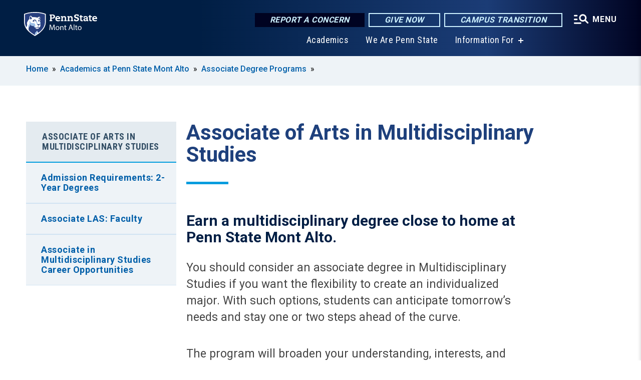

--- FILE ---
content_type: text/html; charset=UTF-8
request_url: https://montalto.psu.edu/academics/associate/associate-letters-arts-sciences-degree
body_size: 8469
content:
<!DOCTYPE html>
<html  lang="en" dir="ltr" prefix="content: http://purl.org/rss/1.0/modules/content/  dc: http://purl.org/dc/terms/  foaf: http://xmlns.com/foaf/0.1/  og: http://ogp.me/ns#  rdfs: http://www.w3.org/2000/01/rdf-schema#  schema: http://schema.org/  sioc: http://rdfs.org/sioc/ns#  sioct: http://rdfs.org/sioc/types#  skos: http://www.w3.org/2004/02/skos/core#  xsd: http://www.w3.org/2001/XMLSchema# ">
  <head>
    <meta charset="utf-8" />
<meta name="description" content="Associate of Arts in Multidisciplinary Studies" />
<link rel="canonical" href="https://montalto.psu.edu/academics/associate/associate-letters-arts-sciences-degree" />
<link rel="shortlink" href="https://montalto.psu.edu/node/3221" />
<meta property="og:site_name" content="Penn State Mont Alto" />
<meta property="og:type" content="article" />
<meta property="og:url" content="https://montalto.psu.edu/academics/associate/associate-letters-arts-sciences-degree" />
<meta property="og:title" content="Associate of Arts in Multidisciplinary Studies" />
<meta property="og:description" content="Associate of Arts in Multidisciplinary Studies" />
<meta name="Generator" content="Drupal 10 (https://www.drupal.org)" />
<meta name="MobileOptimized" content="width" />
<meta name="HandheldFriendly" content="true" />
<meta name="viewport" content="width=device-width, initial-scale=1.0" />
<link rel="icon" href="/profiles/psucampus/themes/psu_sub/favicon.ico" type="image/vnd.microsoft.icon" />

    <title>Associate of Arts in Multidisciplinary Studies | Penn State Mont Alto</title>
    <link rel="stylesheet" media="all" href="/sites/montalto/files/css/css_Egrsb6LM6rxx4FpqjQdHZ9QlOpEd_ZW9rapM_zCX4nc.css?delta=0&amp;language=en&amp;theme=psu_sub&amp;include=[base64]" />
<link rel="stylesheet" media="all" href="/sites/montalto/files/css/css_mXeg0PbWZDj-dOx_wGBfIOxG8PT2IPLxaKMrcHvnjQ0.css?delta=1&amp;language=en&amp;theme=psu_sub&amp;include=[base64]" />
<link rel="stylesheet" media="all" href="https://use.fontawesome.com/releases/v5.8.1/css/all.css" />

    
    <!-- Begin Google fonts -->
    <link href="//fonts.googleapis.com/css2?family=Roboto+Condensed:ital,wght@0,400;0,700;1,400;1,700&amp;family=Roboto+Slab:wght@100;300;400;500;700&amp;family=Roboto:wght@400;500;700;900&amp;family=Open+Sans:ital,wght@0,300;0,400;0,600;0,700;0,800;1,300;1,400;1,600;1,700;1,800" rel="stylesheet" />
    <!-- End Google fonts -->
    <!-- Google Tag Manager -->
    <script>(function(w,d,s,l,i){w[l]=w[l]||[];w[l].push({'gtm.start':
    new Date().getTime(),event:'gtm.js'});var f=d.getElementsByTagName(s)[0],
    j=d.createElement(s),dl=l!='dataLayer'?'&l='+l:'';j.async=true;j.src=
    '//www.googletagmanager.com/gtm.js?id='+i+dl;f.parentNode.insertBefore(j,f);
    })(window,document,'script','dataLayer','GTM-TR6FX5');</script>
    <!-- End Google Tag Manager -->
  </head>
  <body class="path-node page-node-type-basic-page has-glyphicons">
    <!-- Google Tag Manager (noscript) -->
    <noscript><iframe src="//www.googletagmanager.com/ns.html?id=GTM-TR6FX5"
    height="0" width="0" style="display:none;visibility:hidden"></iframe></noscript>
    <!-- End Google Tag Manager (noscript) -->
    <nav id="skip-link" aria-label="skip-link">
      <a href="#main-content" class="visually-hidden focusable skip-link">
        Skip to main content
      </a>
    </nav>
    
      <div class="dialog-off-canvas-main-canvas" data-off-canvas-main-canvas>
    
      <header>
    <div class="overlay"></div>
    <div class="header-wrap">
      <div id="alerts-wrap">
      </div>
      <nav id="navigation">
        <div class="container-psu-main">
          <div class="brand" id="brand">
            <a href="/" class="header-logo">
              <img src="/sites/montalto/files/logos/PSU_MAO_RGB_2C.svg" alt="Penn State Mont Alto" title="" id="header-logo">
            </a>
            <div class="header-buttons">
              <div class="btn-wrap">
                <a href="https://universityethics.psu.edu/reporting-at-penn-state" class="button hotline-button">Report a Concern</a>
                                    
        <a href="https://montalto.psu.edu/giving" class="button gradient-button cta-button">Give Now</a>
        <a href="https://roadmap.psu.edu/commonwealth-campuses-future/" class="button gradient-button cta-button">Campus Transition</a>
  


                                <div class="more-menu-buttons">
                  <button class="hamburger hamburger--arrow-r open-dialog" type="button">
                    <span class="hamburger-box">
                      <svg role="img" aria-label="Expand menu" viewBox="0 0 24 24" xmlns="http://www.w3.org/2000/svg" xmlns:xlink="http://www.w3.org/1999/xlink"><title id="Icon-navSearch-:R4qlnaja:">navSearch icon</title><path fill="#fff" d="M3.02171 18.2822C2.73223 18.2822 2.48957 18.1843 2.29374 17.9885C2.09791 17.7927 2 17.55 2 17.2605C2 16.9711 2.09791 16.7284 2.29374 16.5326C2.48957 16.3367 2.73223 16.2388 3.02171 16.2388H11.1954C11.4849 16.2388 11.7275 16.3367 11.9234 16.5326C12.1192 16.7284 12.2171 16.9711 12.2171 17.2605C12.2171 17.55 12.1192 17.7927 11.9234 17.9885C11.7275 18.1843 11.4849 18.2822 11.1954 18.2822H3.02171ZM3.02171 13.1737C2.73223 13.1737 2.48957 13.0758 2.29374 12.8799C2.09791 12.6841 2 12.4415 2 12.152C2 11.8625 2.09791 11.6198 2.29374 11.424C2.48957 11.2282 2.73223 11.1303 3.02171 11.1303H6.08685C6.37633 11.1303 6.61899 11.2282 6.81482 11.424C7.01064 11.6198 7.10856 11.8625 7.10856 12.152C7.10856 12.4415 7.01064 12.6841 6.81482 12.8799C6.61899 13.0758 6.37633 13.1737 6.08685 13.1737H3.02171ZM3.02171 8.06513C2.73223 8.06513 2.48957 7.96722 2.29374 7.77139C2.09791 7.57556 2 7.33291 2 7.04342C2 6.75394 2.09791 6.51128 2.29374 6.31545C2.48957 6.11963 2.73223 6.02171 3.02171 6.02171H6.08685C6.37633 6.02171 6.61899 6.11963 6.81482 6.31545C7.01064 6.51128 7.10856 6.75394 7.10856 7.04342C7.10856 7.33291 7.01064 7.57556 6.81482 7.77139C6.61899 7.96722 6.37633 8.06513 6.08685 8.06513H3.02171ZM14.2605 15.2171C12.8472 15.2171 11.6424 14.719 10.6462 13.7229C9.65006 12.7267 9.15198 11.5219 9.15198 10.1086C9.15198 8.69519 9.65006 7.49042 10.6462 6.49425C11.6424 5.49808 12.8472 5 14.2605 5C15.6739 5 16.8787 5.49808 17.8748 6.49425C18.871 7.49042 19.3691 8.69519 19.3691 10.1086C19.3691 10.6024 19.2967 11.092 19.152 11.5773C19.0072 12.0626 18.7901 12.5096 18.5006 12.9183L21.719 16.1367C21.9063 16.324 22 16.5624 22 16.8519C22 17.1413 21.9063 17.3797 21.719 17.567C21.5317 17.7544 21.2933 17.848 21.0038 17.848C20.7143 17.848 20.4759 17.7544 20.2886 17.567L17.0702 14.3487C16.6616 14.6381 16.2146 14.8553 15.7292 15C15.2439 15.1447 14.7544 15.2171 14.2605 15.2171ZM14.2605 13.1737C15.112 13.1737 15.8357 12.8757 16.4317 12.2797C17.0277 11.6837 17.3257 10.96 17.3257 10.1086C17.3257 9.25713 17.0277 8.53342 16.4317 7.93742C15.8357 7.34142 15.112 7.04342 14.2605 7.04342C13.4091 7.04342 12.6854 7.34142 12.0894 7.93742C11.4934 8.53342 11.1954 9.25713 11.1954 10.1086C11.1954 10.96 11.4934 11.6837 12.0894 12.2797C12.6854 12.8757 13.4091 13.1737 14.2605 13.1737Z"></path></svg>
                    </span>
                    <span class="more-text">MENU</span>
                  </button>
                </div>
              </div>
            </div>
                              <ul class="main-nav">
          <li class="nobtn title-xx-small">
            <a href="https://montalto.psu.edu/academics">Academics</a>
          </li>
          <li class="nobtn title-xx-small">
            <a href="https://montalto.psu.edu/we-are-penn-state">We Are Penn State </a>
          </li>
          <li class="has-submenu title-xx-small">
            <a href="">Information For</a>
              <div class="dropdown-content">
          <div class="submenu-links">
            <ul>
                                      <li class="menu_link title-xx-small">
                                <a href="/alumni" data-drupal-link-system-path="node/34">Alumni</a>
              </li>
                                      <li class="menu_link title-xx-small">
                                <a href="/current-students" data-drupal-link-system-path="node/14">Current Students</a>
              </li>
                                      <li class="menu_link title-xx-small">
                                <a href="/employee" data-drupal-link-system-path="node/35">Faculty &amp; Staff</a>
              </li>
                                      <li class="menu_link title-xx-small">
                                <a href="https://montalto.launchbox.psu.edu/">Mont Alto LaunchBox (Entrepreneurs)</a>
              </li>
                                      <li class="menu_link title-xx-small">
                                <a href="https://montalto.psu.edu/why-choose-penn-state-mont-alto">Visitors and Community Members</a>
              </li>
                        </ul>
          </div>
        </div>
          </li>
    </ul>


                      </div>
        </div>
      </nav>
    </div>
        <div class="dialog full-menu-wrap" role="dialog" aria-labelledby="dialog-title" aria-describedby="dialog-description" inert>
      <div id="dialog-title" class="sr-only">Full site navigation menu</div>
      <p id="dialog-description" class="sr-only">This dialog contains the full navigation menu for this site.</p>
      <nav class="full-menu">
        <a href="/" class="full-menu-mark"><img src="/sites/montalto/files/logos/PSU_MAO_RGB_2C_M.svg" alt="Penn State Mont Alto" title="" /></a>
        <button class="full-menu-close close-dialog icon-cancel" aria-label="Close Navigation"><span>Close</span></button>
                  <div class="search-block-form google-cse block block-search block-search-form-block" data-drupal-selector="search-block-form" novalidate="novalidate" id="block-search-form" role="search">
  
    
        
  <form block="block-search-form" action="/search/cse" method="get" id="search-block-form" accept-charset="UTF-8" class="search-form">
    <div class="form-item js-form-item form-type-search js-form-type-search form-item-keys js-form-item-keys form-no-label form-group">
      <label for="edit-keys" class="control-label sr-only">Search</label>
  
  
  <div class="input-group"><input title="Enter the terms you wish to search for." data-drupal-selector="edit-keys" class="form-search form-control" placeholder="Search" type="search" id="edit-keys" name="keys" value="" size="10" maxlength="128" /><span class="input-group-btn"><button type="submit" value="Search" class="button js-form-submit form-submit btn-primary btn icon-only"><span class="sr-only">Search</span><span class="icon glyphicon glyphicon-search" aria-hidden="true"></span></button></span></div>

  
  
      <div id="edit-keys--description" class="description help-block">
      Enter the terms you wish to search for.
    </div>
  </div>
<div class="form-actions form-group js-form-wrapper form-wrapper" data-drupal-selector="edit-actions" id="edit-actions"></div>

    <div class="search-type clearfix">
      <fieldset>
        <legend class="element-invisible">Search type:</legend>
        <div id="search-type" class="form-radios">
          <div class="form-item form-type-radio form-item-search-type">
            <input type="radio" id="-search-type-campussite" name="search_type" value="/search/cse"
              checked class="form-radio search-type-campussite">
            <label class="option" for="-search-type-campussite">Penn State Mont Alto</label>
          </div>
          <div class="form-item form-type-radio form-item-search-type">
            <input type="radio" id="-search-type-campus-people" name="search_type" value="/campus-directory/results"
               class="form-radio search-type-campus-people">
            <label class="option" for="-search-type-campus-people">Campus Directory </label>
          </div>
          <div class="form-item"></div>
          <div class="form-item form-type-radio form-item-search-type">
            <input type="radio" id="-search-type-wwwpsuedu" name="search_type" value="/search/all"
               class="form-radio search-type-wwwpsuedu">
            <label class="option" for="-search-type-wwwpsuedu">Penn State (all websites)</label>
          </div>
          <div class="form-item form-type-radio form-item-search-type">
            <input type="radio" id="-search-type-people" name="search_type" value="https://directory.psu.edu/?userId="
               class="form-radio search-type-people">
            <label class="option" for="-search-type-people">Penn State Directory </label>
          </div>
        </div>
      </fieldset>
    </div>
  </form>

  </div>

                <div class="cta-container">
          <div class="wrap-cta">
            <a href="https://universityethics.psu.edu/reporting-at-penn-state" class="button hotline-button">Report a Concern</a>
                          
        <a href="https://montalto.psu.edu/giving" class="button gradient-button cta-button">Give Now</a>
        <a href="https://roadmap.psu.edu/commonwealth-campuses-future/" class="button gradient-button cta-button">Campus Transition</a>
  


                      </div>
        </div>
                      <ul class="main-nav">
          <li class="nobtn title-small">
            <a href="/we-are-penn-state" data-drupal-link-system-path="node/12406">We Are Penn State</a>
          </li>
          <li class="has-submenu title-small">
            <a href="/academics" data-drupal-link-system-path="node/28">Academics</a>
              <div class="dropdown-content">
          <div class="submenu-links">
            <ul>
                                      <li class="menu_link title-xx-small">
                                <a href="https://montalto.psu.edu/academics/associate-degree">Associate Degrees</a>
              </li>
                                      <li class="menu_link title-xx-small">
                                <a href="https://montalto.psu.edu/academics/bachelors-degrees">Bachelor Degrees</a>
              </li>
                        </ul>
          </div>
        </div>
          </li>
          <li class="nobtn title-small">
            <a href="/tuition-and-aid" data-drupal-link-system-path="node/29">Tuition &amp; Financial Aid</a>
          </li>
          <li class="nobtn title-small">
            <a href="/student-life" data-drupal-link-system-path="node/3314">Student Life</a>
          </li>
          <li class="nobtn title-small">
            <a href="http://www.psumontaltoathletics.com/">Athletics</a>
          </li>
          <li class="nobtn title-small">
            <a href="/ce" data-drupal-link-system-path="node/47">Continuing Education</a>
          </li>
    </ul>


                <div class="links-menus">
          <div class="audience-menu">
                                      <h4 class="title-xx-small">Find Information For:</h4>
                
              <ul block="block-psu-sub-information-menu" class="menu">
              <li class="title-small">
        <a href="/alumni" data-drupal-link-system-path="node/34">Alumni</a>
              </li>
          <li class="title-small">
        <a href="/current-students" data-drupal-link-system-path="node/14">Current Students</a>
              </li>
          <li class="title-small">
        <a href="/employee" data-drupal-link-system-path="node/35">Faculty &amp; Staff</a>
              </li>
          <li class="title-small">
        <a href="https://montalto.launchbox.psu.edu/">Mont Alto LaunchBox (Entrepreneurs)</a>
              </li>
          <li class="title-small">
        <a href="https://montalto.psu.edu/why-choose-penn-state-mont-alto">Visitors and Community Members</a>
              </li>
        </ul>
  



                      </div>
          <div class="helpful-links-menu">
                                      <h4 class="title-xx-small">Helpful Links</h4>
                
              <ul block="block-psu-sub-helpful-links-menu" class="menu">
              <li class="title-x-small">
        <a href="https://montalto.psu.edu/campus-directory">Penn State Mont Alto Campus Directory </a>
              </li>
        </ul>
  



                      </div>
        </div>
        <div class="social-menu">
                                <h4 class="title-x-small">Connect With Us</h4>
            <section id="block-header-social-media-block" class="block block-psucampus-core block-social-media-block clearfix">
  
    

      <div class="content social-icon-wrapper"><ul class="social-share-list"><li class="social-share-list__item"><a href="https://www.facebook.com/psumontalto" class="prototype-icon prototype-icon-social-facebook" title="facebook"><span class="social-icon-text">facebook</span></a></li><li class="social-share-list__item"><a href="https://www.linkedin.com/school/pennstatemontalto" class="prototype-icon prototype-icon-social-linkedin" title="linkedin"><span class="social-icon-text">linkedin</span></a></li><li class="social-share-list__item"><a href="https://twitter.com/montaltopsu" class="prototype-icon prototype-icon-social-twitter" title="x (formally twitter)"><span class="social-icon-text">x (formally twitter)</span></a></li><li class="social-share-list__item"><a href="https://www.flickr.com/photos/psuma/albums" class="prototype-icon prototype-icon-social-flickr" title="flickr"><span class="social-icon-text">flickr</span></a></li><li class="social-share-list__item"><a href="https://www.youtube.com/channel/UC8i97bvJSZNhS1br5wsdHBQ" class="prototype-icon prototype-icon-social-youtube" title="youtube"><span class="social-icon-text">youtube</span></a></li><li class="social-share-list__item"><a href="https://www.instagram.com/pennstatemontalto/" class="prototype-icon prototype-icon-social-instagram" title="instagram"><span class="social-icon-text">instagram</span></a></li></ul></div>
  </section>


                  </div>
      </nav>
    </div>
      </header>
  
  <section id="preface-outer-wrapper" class="outer-wrapper clearfix" role="main" aria-label="features">
    <div id="preface-layout" class="preface-layout inner-wrapper clearfix">
      <div id="preface-first" class="region--preface-first">
          <div class="region region-preface-first">
    <section id="block-psu-sub-breadcrumbs" class="block block-system block-system-breadcrumb-block">
        <ol class="breadcrumb">
          <li >
                  <a href="/">Home</a>
              </li>
          <li >
                  <a href="/academics">Academics at Penn State Mont Alto</a>
              </li>
          <li >
                  <a href="/academics/associate">Associate Degree Programs</a>
              </li>
      </ol>

  </section>


  </div>

      </div>
    </div>
  </section>
  



    
  <div role="main" class="main-container container js-quickedit-main-content">
    <div id="main-layout" class="main-layout inner-wrapper clearfix">
      <div class="row main-layout-row">
                                              <div class="col-sm-12 sidebar-first-only" id="heading">
                <div class="region region-header">
    <div data-drupal-messages-fallback class="hidden"></div>
  <div id="page-title-wrapper" role="main" aria-label="title">
  
      <h1 class="page-header">
<span>Associate of Arts in Multidisciplinary Studies</span>
</h1>
    
</div>


  </div>

            </div>
                  
                        
        <section class="col-sm-9 sidebar-first-only">

                                              
                      
                                <a id="main-content"></a>
              <div class="region region-content">
      <article about="/academics/associate/associate-letters-arts-sciences-degree" class="node basic-page node-basic-page full clearfix">

  
  
  <div class="content">
    
            <div class="field field--name-body field--type-text-with-summary field--label-hidden field--item"><h2>Earn a multidisciplinary degree close to home at Penn State Mont Alto.</h2>

<p>You should consider an associate degree in Multidisciplinary Studies if you want the flexibility to create an individualized major. With such options, students can anticipate tomorrow’s needs and stay one or two steps ahead of the curve.</p>

<p>The program will broaden your understanding, interests, and skills to help you to become a more responsible, productive member of the family and community; and it offers a degree program with sufficient electives to permit some specialization according to your interests or career plans. Multidisciplinary Studies is a comprehensive two–year degree program. However, graduates who later seek admission to baccalaureate degree majors may apply baccalaureate credits toward the new degree.&nbsp;Penn State Mont Alto also offers a <a href="/academics/degrees/letters-arts-sciences-penn-state-mont-alto">Bachelor of Arts in Multidisciplinary Studies&nbsp;</a>for students interested in earning a bachelor's degree after their associate.&nbsp;</p>
</div>
      <article class="content-component node component node-component short-rfi-form teaser-expanded clearfix" about="/component/short-rfi-2-yr-multidisciplinary">
      <div class="field--name-field-header">
      <h2 id="Request-more-information-about-this-degree">Request more information about this degree</h2>
    </div>
    <div class="content">
    
            <div class="field field--name-field-component-type field--type-entity-reference-revisions field--label-hidden field--item">  <div class="paragraph paragraph--type--short-rfi-form paragraph--view-mode--teaser-expanded">
          <div id="form_83b869b8-cff5-4374-bac6-f6012e7b123c" class="slate-short-rfi">Loading Request Form...</div>
      </div>
</div>
      
  </div>
</article>

  </div>

</article>


  </div>

                  </section>

                                      <aside class="col-sm-3 sidebar-first-only sidebar-first" role="complementary">

              <button class="in-this-section" aria-expanded="false" aria-label="An accordion view for the subnavigation of this section." aria-controls="block-basic-page-navigation">
                In This Section <span class="fas fa-angle-down"></span>
              </button>

                <div class="region region-sidebar-first">
    



<section id="block-basic-page-navigation" class="block block-psucampus-basic-page block-psucampus-basic-page-navigation clearfix">
  <div class="basic-page-navigation-wrapper">
                  <h3><a href="/academics/associate/associate-letters-arts-sciences-degree" class="active-trail active open" hreflang="en">Associate of Arts in Multidisciplinary Studies</a></h3>
                    <ul class="basic-page-navigation-item subpages-menu">
                                                <li>
                <a href="/admission/associate-requirements" class="basic-page-navigation-link" hreflang="en">Admission Requirements: 2-Year Degrees</a>
              </li>
                                                            <li>
                <a href="/academics/associate/associate-letters-arts-sciences-degree/faculty" class="basic-page-navigation-link" hreflang="en">Associate LAS: Faculty</a>
              </li>
                                                            <li>
                <a href="/academics/associate/associate-letters-arts-sciences-degree/careers-jobs" class="basic-page-navigation-link" hreflang="en">Associate in Multidisciplinary Studies Career Opportunities</a>
              </li>
                              </ul>
            </div>
</section>



  </div>

            </aside>
                  
                      </div>
    </div>
  </div>

  <section id="postscript-outer-wrapper" class="outer-wrapper clearfix" role="complementary" aria-label="postscript features">
    <div id="postscript-layout" class="postscript-layout inner-wrapper clearfix">
      <div id="postscript-first" class="region--postscript-first">
          <div class="region region-postscript-first">
    <section class="odd block block-psucampus-component block-psucampus-component-block" id="block-psucampus-component-block">
      <div class="component-grouped grouped-house-ad-component count-1"><article class="_1e407c node component node-component house-ad-component teaser-condensed clearfix" about="/component/personalized-visit-campus">
    <div class="content">
    
            <div class="field field--name-field-component-type field--type-entity-reference-revisions field--label-hidden field--item">      <a href="https://admissions.psu.edu/pennstate/campuses/mont-alto/visit/">
      <div class="paragraph paragraph--type--house-ad-component paragraph--view-mode--teaser-condensed">
              
  <div class="field field--name-field-url field--type-link field--label-hidden field--item"><div class="button dark icon-angle-right">Choose your personalized visit option</div></div>

          </div>
  </a>
</div>
      
  </div>
</article>
</div>

  </section>
<section id="block-basic-page-see-also" class="block block-psucampus-basic-page block-psucampus-basic-page-also clearfix">
  
      <h2 class="block-title">See Also</h2>
    

      <div class="field field--name-field-see-also field--type-link field--label-above field--items">
  <ul class="see-also-list">
          <li class="field--item"><a href="/academics/associate">Associate Degree Programs</a></li>
          <li class="field--item"><a href="/academics/bachelors">Bachelor’s Degree Programs</a></li>
          <li class="field--item"><a href="/academics/bachelors/letters-arts-sciences-degree">Bachelor of Arts in Multidisciplinary Studies</a></li>
      </ul>
</div>

  </section>


  </div>

      </div>
    </div>
  </section>

<footer id="footer-outer-wrapper" role="contentinfo">
  <div id="footer-layout-main" class="footer-layout inner-wrapper clearfix">
    <div id="footer-main" class="footer region--footer">
      <div class="footer-campus-data">
        <div class="map">
                      <a href="/" id="footer-campus-map" class="footer-campus-map">
              <img src="/sites/montalto/files/logos/Montaltofootermap.png" alt="Pennsylvania map showing Penn State&#039;s campuses with Penn State Mont Alto highlighted" title="" />
            </a>
                  </div>
        <div class="site-slogan body-x-small">
          <h3 class="org-name title-small">Penn State Mont Alto</h3>
          
        </div>
        <div class="social">
                      <section id="block-social-media-block" class="block block-psucampus-core block-social-media-block clearfix">
  
    

      <div class="content social-icon-wrapper"><ul class="social-share-list"><li class="social-share-list__item"><a href="https://www.facebook.com/psumontalto" class="prototype-icon prototype-icon-social-facebook" title="facebook"><span class="social-icon-text">facebook</span></a></li><li class="social-share-list__item"><a href="https://www.linkedin.com/school/pennstatemontalto" class="prototype-icon prototype-icon-social-linkedin" title="linkedin"><span class="social-icon-text">linkedin</span></a></li><li class="social-share-list__item"><a href="https://twitter.com/montaltopsu" class="prototype-icon prototype-icon-social-twitter" title="x (formally twitter)"><span class="social-icon-text">x (formally twitter)</span></a></li><li class="social-share-list__item"><a href="https://www.flickr.com/photos/psuma/albums" class="prototype-icon prototype-icon-social-flickr" title="flickr"><span class="social-icon-text">flickr</span></a></li><li class="social-share-list__item"><a href="https://www.youtube.com/channel/UC8i97bvJSZNhS1br5wsdHBQ" class="prototype-icon prototype-icon-social-youtube" title="youtube"><span class="social-icon-text">youtube</span></a></li><li class="social-share-list__item"><a href="https://www.instagram.com/pennstatemontalto/" class="prototype-icon prototype-icon-social-instagram" title="instagram"><span class="social-icon-text">instagram</span></a></li></ul></div>
  </section>


                  </div>
        <div class="cta-container">
          <div class="wrap-cta">
                          
        <a href="https://montalto.psu.edu/giving" class="button gradient-button cta-button">Give Now</a>
        <a href="https://roadmap.psu.edu/commonwealth-campuses-future/" class="button gradient-button cta-button">Campus Transition</a>
  


                      </div>
        </div>
      </div>
      <div class="footer-menu">
                          <ul class="menu">
          <li class="title-x-small">
                <a href="/academics" data-drupal-link-system-path="node/28">Academics</a>
                  <ul inert>
                      <li class="title-xx-small">
                            <a href="https://montalto.psu.edu/academics/associate">Associate Degrees at Mont Alto</a>
            </li>
                      <li class="title-xx-small">
                            <a href="https://montalto.psu.edu/academics/bachelors">Bachelor&#039;s Degrees at Mont Alto </a>
            </li>
                    </ul>
              </li>
          <li class="title-x-small">
                <a href="/tuition-and-aid" data-drupal-link-system-path="node/29">Financial Aid</a>
                  <ul inert>
                      <li class="title-xx-small">
                            <a href="http://tuition.psu.edu/costestimate.aspx">Tuition Calculator</a>
            </li>
                      <li class="title-xx-small">
                            <a href="https://fafsa.ed.gov/">FAFSA</a>
            </li>
                      <li class="title-xx-small">
                            <a href="https://montalto.psu.edu/tuition-and-aid/making-affordable">Affordability</a>
            </li>
                      <li class="title-xx-small">
                            <a href="https://studentaid.psu.edu/types-of-aid">Types of Student Aid </a>
            </li>
                      <li class="title-xx-small">
                            <a href="https://admissions.psu.edu/costs-aid/scholarships/discover/">Penn State Discover Award</a>
            </li>
                    </ul>
              </li>
        </ul>
    <ul class="menu">
          <li class="title-x-small">
                <a href="/campus-directory" title="View the Campus Directory" data-drupal-link-system-path="campus-directory">Campus Directory</a>
                  <ul inert>
                      <li class="title-xx-small">
                            <a href="/campus-directory/results" data-drupal-link-system-path="campus-directory/results">All Faculty &amp; Staff</a>
            </li>
                      <li class="title-xx-small">
                            <a href="/campus-directory/departments" data-drupal-link-system-path="node/625">Department Phone &amp; Fax Numbers</a>
            </li>
                    </ul>
              </li>
        </ul>


              </div>
      <div class="subfooter-mark">
        <a href="https://www.psu.edu">
          <img src="/profiles/psucampus/themes/psu_sub/images/psu-mark.svg" alt="Penn State University" title="Penn State University" />
        </a>
      </div>
      <div class="subfooter-contact">
        <address class="vcard" aria-label="contact">
          <div class="addr">
            <span class="street-address">1 Campus Drive</span>,
            <span class="locality">Mont Alto</span>,
            <span class="region">Pennsylvania</span>
            <span class="postal-code">17237</span>
            <span class="tel bold"><a href="tel:717-749-6000">717-749-6000</a></span>
          </div>
        </address>
      </div>
      <div class="subfooter-legal subfooter-links">
                  <nav role="navigation" aria-labelledby="block-psu-sub-footer-legal-menu-menu" id="block-psu-sub-footer-legal-menu">
            
  <h2 class="visually-hidden" id="block-psu-sub-footer-legal-menu-menu">Footer Legal Menu</h2>
  

        
              <ul block="block-psu-sub-footer-legal-menu" class="menu">
              <li>
        <a href="https://www.psu.edu/web-privacy-statement">Privacy</a>
              </li>
          <li>
        <a href="https://policy.psu.edu/policies/ad91">Non-discrimination</a>
              </li>
          <li>
        <a href="https://www.psu.edu/accessibilitystatement">Accessibility</a>
              </li>
          <li>
        <a href="https://www.psu.edu/copyright-information">Copyright</a>
              </li>
        </ul>
  


  </nav>

                <ul class="copybyline">
          <li class="copyright">The Pennsylvania State University &copy; 2026</li>
          <li class="we-are"><img src="/profiles/psucampus/themes/psu_sub/images/we-are-penn-state.svg" alt="We Are Penn State"></li>
        </ul>
      </div>
    </div>
  </div>
</footer>
<div class="dialog-overlay" tabindex="-1"></div>

  </div>

    
    <script type="application/json" data-drupal-selector="drupal-settings-json">{"path":{"baseUrl":"\/","pathPrefix":"","currentPath":"node\/3221","currentPathIsAdmin":false,"isFront":false,"currentLanguage":"en"},"pluralDelimiter":"\u0003","suppressDeprecationErrors":true,"bootstrap":{"forms_has_error_value_toggle":1,"modal_animation":1,"modal_backdrop":"true","modal_focus_input":1,"modal_keyboard":1,"modal_select_text":1,"modal_show":1,"modal_size":"","popover_enabled":1,"popover_animation":1,"popover_auto_close":1,"popover_container":"body","popover_content":"","popover_delay":"0","popover_html":0,"popover_placement":"right","popover_selector":"","popover_title":"","popover_trigger":"click","tooltip_enabled":1,"tooltip_animation":1,"tooltip_container":"body","tooltip_delay":"0","tooltip_html":0,"tooltip_placement":"auto left","tooltip_selector":"","tooltip_trigger":"manual"},"psucampus_component":{"query_short_rfi_form_url":"https:\/\/apply.psu.edu\/register\/","query_short_rfi_form_id":"83b869b8-cff5-4374-bac6-f6012e7b123c","campusUUID":"1d3f2e14-0aff-4735-b856-73af44c87ed6","majorUUID":"4a5734e5-e1ac-4e0b-9d61-2f534fa1ee26","collegeUUID":"50f77051-2de7-41a4-ad04-e70ce5501134"},"googlePSE":{"language":"en","displayWatermark":0},"ajaxTrustedUrl":{"\/search\/cse":true},"psucampus_getrave":{"psucampus_getrave_url":"https:\/\/content.getrave.com\/rss\/psu\/channel31"},"user":{"uid":0,"permissionsHash":"4927b1731a36e68d0042abe7317e99566ba55741606195def50dc8ae6b94fe5b"}}</script>
<script src="/sites/montalto/files/js/js_rOFYu70ibsQG3n60SssNymJNQi0uEwfU7YgTE-eoi7E.js?scope=footer&amp;delta=0&amp;language=en&amp;theme=psu_sub&amp;include=eJxlz9EOwyAIBdAf0vk5ezTqaEtWhQDtfn9Nujmbvd0cLglkIlOTxCF_U2SBiA3NdQpMTDvIIEa0GrKbieYVYlEIZzzSPRlITfJ0rFtJlTeNhSpTg2ahm-_m06OiKlJTrwuJeZnwsixw2RMYpjMcF-1j4SO3FfPQU0hSlqF2gntBnkhq_D33J2-7S3a5"></script>

  </body>
</html>


--- FILE ---
content_type: image/svg+xml
request_url: https://montalto.psu.edu/sites/montalto/files/logos/PSU_MAO_RGB_2C.svg
body_size: 5811
content:
<?xml version="1.0" encoding="UTF-8" standalone="no"?>
<svg
   xmlns:dc="http://purl.org/dc/elements/1.1/"
   xmlns:cc="http://creativecommons.org/ns#"
   xmlns:rdf="http://www.w3.org/1999/02/22-rdf-syntax-ns#"
   xmlns:svg="http://www.w3.org/2000/svg"
   xmlns="http://www.w3.org/2000/svg"
   viewBox="0 0 348.70667 114.61333"
   height="114.61333"
   width="348.70667"
   xml:space="preserve"
   id="svg2"
   version="1.1"><metadata
     id="metadata8"><rdf:RDF><cc:Work
         rdf:about=""><dc:format>image/svg+xml</dc:format><dc:type
           rdf:resource="http://purl.org/dc/dcmitype/StillImage" /></cc:Work></rdf:RDF></metadata><defs
     id="defs6" /><g
     transform="matrix(1.3333333,0,0,-1.3333333,0,114.61333)"
     id="g10"><g
       transform="scale(0.1)"
       id="g12"><path
         id="path14"
         style="fill:#ffffff;fill-opacity:1;fill-rule:nonzero;stroke:none"
         d="M 389.535,0 C 217.258,102.453 0,251.352 0,514.27 v 277.617 c 79.4688,30.054 202.254,67.683 389.523,67.683 189.422,0 319.43,-40.961 389.54,-67.683 V 514.27 C 779.063,249.129 553.387,96.3398 389.535,0" /><path
         id="path16"
         style="fill:#263e7e;fill-opacity:1;fill-rule:nonzero;stroke:none"
         d="m 246.137,131.414 c 45.984,-35.8906 95.23,-67.6445 143.418,-96.4335 v 0 0 c 0.437,43.3242 -0.957,68.8555 28.367,99.5315 11.871,12.414 24.098,25.054 35.148,36.508 8.325,8.625 15.067,15.05 19,15.05 2.813,0 4.067,-1.472 4.067,-5.238 0,-3.863 1.718,-18.07 10.531,-35.074 10.953,-21.133 27.145,-23.86 32.324,-25.051 125.543,94.5 230.531,218.195 230.531,394.176 0,96.621 0,256.469 0,256.469 -30.953,10.527 -158.148,59.304 -360,59.304 -201.855,0 -329.0425,-48.777 -359.9957,-59.304 0,0 0,-159.848 0,-256.469 0,-77.348 20.2891,-144.598 53.6915,-203.703 3.332,35.629 27.4292,52.515 27.4292,87.519 0,24.43 -6.914,39.848 -6.914,60.297 0,36.969 49.914,113.031 75.805,144.024 0.758,0.906 2.441,3.074 4.52,3.074 1.859,0 3.265,-1.293 4.398,-3.035 2.637,-4.039 3.77,-6.168 6.59,-6.168 2.84,0 3.933,1.586 3.933,4.101 0,6.449 -7.445,17.188 -7.445,59.211 0,29.383 6.824,35.613 25.098,53.492 3.336,3.27 13.555,13.09 23.305,13.09 10.843,0 16.218,-6.418 22.898,-13.207 11.293,-11.484 27.043,-31.828 29.582,-35.047 0.719,-0.906 1.363,-1.738 2.906,-1.738 5.219,0 9.578,1.574 32.258,1.574 41.211,0 103.313,-6.472 135.227,-16.918 16.437,-5.379 19.863,-9.086 24.214,-9.086 2.129,0 2.317,1.391 2.317,2.5 0,2.082 -4.328,5.418 -4.328,8.25 0,1.875 1.523,3.258 3.031,4.071 23.801,12.777 44.129,22.445 62.723,22.445 10.828,0 16.168,-9.371 20.726,-18.645 3.555,-7.222 7.367,-16.929 7.367,-26.886 0,-25.207 -9.629,-40.575 -17.304,-51.348 3.675,-3.773 8.879,-9.484 12.054,-13.273 5.649,-6.747 12.434,-15.555 12.434,-24.707 0,-3.954 -1.93,-10.165 -3.031,-15.086 -0.492,-2.211 -2.434,-6.629 -6.274,-6.555 -3.457,0.066 -4.359,3.851 -4.492,7.195 -0.027,0.696 0,2.207 0,2.539 0,7.258 -2.008,17.102 -8.75,23.992 -7.746,7.926 -14.844,13.68 -23.816,13.68 -0.532,0 -2.438,0.004 -3.071,0.004 -14.73,0 -21.429,-6.437 -25.472,-10.379 -4.422,-4.308 -7.86,-10.066 -7.86,-17.828 0,-4.445 3.028,-9.715 7.059,-17.777 2.383,-4.762 8.488,-16.106 11.824,-21.942 2.906,-5.086 6.641,-6.875 10.82,-6.875 10.254,0 19.196,1.422 19.196,4.504 0,0.844 -0.457,1.555 -1.856,1.555 -0.593,0 -2.011,-0.176 -3.273,-0.176 -13.402,0 -20.57,17.051 -27.285,32.524 5.121,4.988 10.918,10.109 21.429,10.109 13.344,0 22.106,-8.961 22.106,-20.621 0,-5.797 -1.785,-10.633 -2.832,-12.805 -0.527,-1.101 -0.817,-1.777 -0.817,-2.41 0,-1.82 2.313,-2.188 5.957,-3.031 1.293,-0.297 3.774,-0.883 5.282,-1.321 3.926,-1.14 8.093,-4.523 9.855,-9.253 1.176,-3.149 3.852,-10.368 4.438,-12.118 2.207,-6.601 5.769,-16.203 5.769,-27.734 0,-11.719 -0.797,-15.266 -4.019,-27.172 -4.121,-15.219 -5.934,-21.008 -6.61,-29.363 1.414,-2.629 1.539,-3.36 2.18,-4.883 2.301,-4.844 5.297,-13.695 5.297,-23.27 0,-2.562 0,-7.597 0,-7.882 0,-15.266 -6.086,-27.137 -12.68,-36.036 -5.133,-6.925 -12.48,-16.679 -16.691,-22.089 -2.738,-3.278 -6.418,-5.645 -10.528,-5.645 -1.96,0 -4.273,0.656 -6.585,1.234 -2.563,0.645 -8.028,2.028 -10.352,2.618 -8.969,2.261 -12.289,8.125 -15.191,16.015 -0.434,1.184 -1.79,4.539 -2.207,5.606 -2.145,5.5 -3.356,9.015 -6.766,9.015 -2.543,0 -4.981,-1.66 -7.516,-5.472 -8.961,-13.485 -13.836,-18.383 -29.605,-22.266 -5.516,-1.355 -16.703,-3.687 -22.965,-5.078 -9.453,-2.102 -26.324,-6.527 -35.824,-6.527 -2.02,0 -4.145,0.125 -6.321,0.367 -12.953,1.82 -22.148,2.68 -38.285,21.937 -22.183,26.481 -19.894,30.211 -21.226,65.965 -0.149,3.996 -1.457,8.977 -5.602,8.977 -3.723,0 -5.332,-7.59 -6.687,-18.336 -1.594,-12.613 -4.504,-25.723 -10.707,-25.723 -4.344,0 -7.258,0.664 -13.938,2.84 -8.066,2.625 -28.152,9.414 -38.719,12.902 -14.379,4.754 -28.152,8.524 -33.695,21.27 -2.609,6 -7.426,17.156 -9.875,22.957 -1.723,4.074 -2.98,6.207 -5.664,6.207 -3.824,0 -4.676,-4.539 -5.102,-8.125 -0.488,-4.059 -1.511,-13.426 -2.019,-19.266 -2.16,-24.914 -7.141,-35.511 -17.684,-49.402 -4.832,-6.367 -9.425,-12.856 -14.769,-19.941 -11.047,-14.649 -17.703,-29.641 -17.356,-58.024 0.024,-1.844 -0.113,-12.418 0,-17.293 0.989,-42.238 11.7,-62.941 82.899,-119.664 z m 255.008,129.43 c -3.34,-0.824 -9.887,-2.442 -39.059,-2.442 -44.195,0 -51.691,10.856 -51.691,19.473 0,14.379 63.375,24.523 88.351,24.523 23.922,0 34.496,-7.683 34.496,-13.539 0,-6.785 -10.789,-22.875 -32.097,-28.015 z m -85.571,273.035 c 0,10.18 -11.461,25.094 -31.433,25.094 -17.766,0 -31.332,-13.407 -34.883,-23.883 4.258,-8.238 8.359,-16.934 25.394,-22.094 2.254,-0.683 4.512,-0.742 4.512,-2.664 0,-2.73 -2.883,-4.094 -8.949,-4.094 -19.309,0 -30.781,7.887 -35.879,14.547 -4.988,-0.695 -10.773,-2.633 -17.992,-2.894 -5.899,-0.215 -8.598,3.73 -8.598,9.004 0,3.398 1.008,7.136 3.027,11.289 1.118,2.296 2.305,4.675 3.172,6.367 3.004,5.867 7.582,18.937 25.203,28.976 2.051,1.168 7.383,4.395 10.11,6 9.972,5.864 17.519,7.25 29.383,7.25 0.91,0 7.504,0 8.695,0 14.219,0 21.492,-3.996 27.766,-9.269 12.734,-10.719 19.742,-16.551 19.742,-24.5 0,-8.836 -0.473,-15.602 -7.531,-24.918 -6.067,-7.949 -14.942,-13.235 -20.672,-13.235 -1.621,0 -2.09,0.875 -2.09,1.786 0,1.211 1.34,1.812 2.722,2.933 4.7,3.809 6.817,10.555 8.301,14.305 z m -177.855,56.976 c 4.39,0 7.722,2.907 14.34,10.219 14.804,16.367 29.101,18.559 29.101,25.551 0,3.113 -1.996,6.168 -4.082,9.422 -15.777,24.652 -22.512,37.976 -31.914,55.867 -3.406,6.481 -7.84,10.914 -11.219,10.914 -5.461,0 -11.218,-6.367 -14.554,-11.824 -4.707,-7.699 -9.403,-16.375 -9.403,-24.262 0,-11.926 2.93,-33.676 7.883,-47.609 5.352,-15.051 13.117,-28.278 19.848,-28.278 z m 286.183,32.418 c -0.707,0.411 -3.226,1.321 -3.226,3.821 0,2.883 2.09,5.867 6.32,11.543 9.758,13.082 23.16,29.113 28.07,29.113 2.399,0 3.891,-1.645 6.852,-7.254 1.762,-3.336 3.27,-8.891 3.27,-14.172 0,-17.39 -5.993,-29.605 -15.286,-43.41 -4.629,4.445 -13.242,13.059 -26,20.359 z M 506.723,359.516 c 0,5.894 4.847,15.043 4.847,23.214 0,9.723 -11.918,12.813 -21.172,14.094 -19.472,2.699 -25.972,1.817 -25.972,6.114 0,2.972 2.621,6.074 6.168,11.171 5.238,7.528 17.711,10.371 24.351,11.282 8.75,1.203 18.434,2.375 30.047,2.375 13,0 24.051,-1.946 29.133,-2.828 11.934,-2.079 13.793,-7.071 13.793,-12.672 0,-1.2 0,-4.196 0,-5.602 0,-5.644 -4.621,-8.543 -12.953,-10.359 -2.082,-0.457 -5,-0.985 -6.402,-1.274 -6.04,-1.254 -13.512,-2.453 -16.165,-10.078 -5.691,-16.367 -15.589,-29.199 -22.914,-28.875 -1.347,0.059 -2.761,1.078 -2.761,3.438" /><path
         id="path18"
         style="fill:#9dc0e8;fill-opacity:1;fill-rule:nonzero;stroke:none"
         d="m 470.184,143.391 c 1.023,11.179 5.953,29.832 5.953,37.441 v 0 c 0,3.766 -1.254,5.238 -4.067,5.238 -3.933,0 -10.675,-6.425 -19,-15.05 -11.05,-11.454 -23.277,-24.094 -35.148,-36.508 -29.324,-30.676 -27.93,-56.2073 -28.367,-99.5315 v 0 c 32.597,19.6484 62.394,38.5312 84.465,53.582 -3.274,18.0505 -6.012,30.9965 -3.836,54.8285 z M 163.238,251.082 c -0.113,4.875 0.024,15.445 0,17.289 -0.347,28.383 6.309,43.375 17.356,58.024 5.344,7.085 9.937,13.574 14.769,19.941 10.543,13.891 15.524,24.488 17.684,49.402 0.508,5.84 1.531,15.207 2.019,19.266 0.426,3.586 1.278,8.125 5.102,8.125 2.684,0 3.941,-2.133 5.664,-6.207 2.449,-5.801 7.266,-16.957 9.875,-22.957 5.543,-12.746 19.316,-16.516 33.695,-21.27 10.567,-3.488 30.653,-10.277 38.719,-12.902 6.68,-2.176 9.594,-2.84 13.938,-2.84 6.203,0 9.113,13.11 10.707,25.723 1.355,10.746 2.964,18.336 6.687,18.336 4.145,0 5.453,-4.981 5.602,-8.977 1.332,-35.754 -0.957,-39.484 21.226,-65.965 16.137,-19.257 25.332,-20.117 38.285,-21.937 -4.808,1.437 -10.988,7 -10.988,18.703 0,2.144 0,11.445 0,12.859 0,6.422 0.77,12.969 3.949,20.364 1.5,3.484 3.258,9.769 4.914,13.617 2.821,6.558 1.473,8.215 1.473,12.836 0,4.883 -1.609,9.718 -5.465,21.418 -1.98,6.004 -4.664,14.75 -7.238,21.929 -8.043,22.434 -11.293,27.719 -38.117,31.274 -8.614,1.137 -46.25,6.472 -54.121,7.594 -30.106,4.269 -53.676,5.699 -65.946,25.871 -14.656,24.09 -13.179,53.461 -27.269,53.461 -6.688,0 -10.231,-7.481 -10.231,-18.391 0,-11.461 4.328,-30.004 4.328,-62.27 0,-27.902 -2.605,-35.675 -18.863,-56.218 -4.215,-5.328 -9.89,-13.168 -13.527,-17.731 -12.098,-15.187 -17.457,-23.746 -16.723,-41.441 1.903,-45.813 9.16,-79.469 12.496,-96.926 z m 323.157,193.965 c 1.179,-2.945 2.168,-6.293 2.168,-8.789 0,-5.625 -1.395,-7.344 -4.489,-10.66 -1.851,-1.653 -3.91,-3.391 -5.793,-5.145 -3.082,-1.613 -5.836,-3.683 -7.687,-6.344 -3.547,-5.097 -6.168,-8.199 -6.168,-11.171 0,-0.926 0.304,-1.614 0.972,-2.145 -4.3,3.184 -6.019,8.105 -6.019,12.488 0,3.918 1.281,5.992 1.281,9.684 0,3.121 -0.879,6.18 -1.406,7.953 -6.008,20.094 -16.121,44 -22.352,60.254 -6.351,16.566 -11.343,25.644 -18.519,25.644 -3.992,0 -7.539,-1.961 -11.735,-1.961 5.735,0.004 14.602,5.29 20.665,13.235 7.058,9.316 7.531,16.082 7.531,24.918 0,3.742 -1.555,7.015 -4.528,10.551 9.094,-9.266 14.911,-21.055 21.071,-34.118 13.496,-28.613 25.187,-59.945 35.008,-84.394 z m 94.347,59.766 v 0 c 1.176,-3.149 3.852,-10.368 4.438,-12.118 2.207,-6.601 5.769,-16.203 5.769,-27.734 0,-11.719 -0.797,-15.266 -4.019,-27.172 -4.121,-15.219 -5.934,-21.008 -6.61,-29.363 -1.148,2.363 -22.804,39.738 -24.461,42.777 -1.656,3.039 -3.035,5.996 -3.035,9.508 0,3.816 1.633,6.113 6.254,9.019 2.774,1.747 6.363,3.805 8.793,5.047 11.152,5.715 13.824,12.774 13.836,20.325 0.004,3.171 -0.461,6.429 -0.965,9.711" /><path
         id="path20"
         style="fill:#ffffff;fill-opacity:1;fill-rule:nonzero;stroke:none"
         d="m 1949.8,284.836 c 0,-29.93 17.22,-52.516 41.51,-52.516 23.72,0 41.5,22.305 41.5,53.078 0,23.153 -11.58,52.516 -40.94,52.516 -29.36,0 -42.07,-27.105 -42.07,-53.078 z m 108.42,1.406 c 0,-50.539 -35.01,-72.558 -68.04,-72.558 -36.99,0 -65.5,27.101 -65.5,70.3 0,45.739 29.92,72.563 67.76,72.563 39.24,0 65.78,-28.512 65.78,-70.305 z m -185.49,106.446 v -39.243 h 35.58 v -18.918 h -35.58 v -73.695 c 0,-16.937 4.8,-26.535 18.63,-26.535 6.5,0 11.3,0.844 14.4,1.695 l 1.13,-18.64 c -4.8,-1.977 -12.42,-3.387 -22.02,-3.387 -11.58,0 -20.9,3.668 -26.82,10.445 -7.06,7.344 -9.6,19.485 -9.6,35.578 v 74.539 h -21.18 v 18.918 h 21.18 v 32.75 z m -96.56,24.566 h 24.85 V 216.789 h -24.85 z m -77.91,-121.406 -18.63,54.773 c -4.24,12.422 -7.06,23.715 -9.88,34.727 h -0.57 c -2.82,-11.293 -5.93,-22.868 -9.6,-34.446 l -18.63,-55.054 z m -62.4,-19.203 -19.76,-59.856 h -25.41 l 64.66,190.301 h 29.64 l 64.94,-190.301 h -26.25 l -20.34,59.856 z m -154.99,116.043 v -39.243 h 35.58 v -18.918 h -35.58 v -73.695 c 0,-16.937 4.81,-26.535 18.64,-26.535 6.49,0 11.29,0.844 14.4,1.695 l 1.13,-18.64 c -4.8,-1.977 -12.43,-3.387 -22.02,-3.387 -11.58,0 -20.9,3.668 -26.83,10.445 -7.06,7.344 -9.6,19.485 -9.6,35.578 v 74.539 h -21.17 v 18.918 h 21.17 v 32.75 z m -185.49,-76.231 c 0,14.117 -0.28,25.691 -1.12,36.988 h 22.02 l 1.41,-22.59 h 0.56 c 6.78,12.989 22.6,25.692 45.18,25.692 18.92,0 48.28,-11.293 48.28,-58.16 v -81.598 h -24.85 v 78.777 c 0,22.02 -8.18,40.372 -31.62,40.372 -16.38,0 -29.08,-11.575 -33.32,-25.411 -1.13,-3.105 -1.69,-7.339 -1.69,-11.578 v -82.16 h -24.85 z m -139.74,-31.621 c 0,-29.93 17.22,-52.516 41.51,-52.516 23.71,0 41.5,22.305 41.5,53.078 0,23.153 -11.58,52.516 -40.94,52.516 -29.36,0 -42.07,-27.105 -42.07,-53.078 z m 108.42,1.406 c 0,-50.539 -35.01,-72.558 -68.05,-72.558 -36.98,0 -65.5,27.101 -65.5,70.3 0,45.739 29.93,72.563 67.76,72.563 39.25,0 65.79,-28.512 65.79,-70.305 z m -191.12,14.121 c -1.41,26.539 -3.11,58.45 -2.82,82.164 h -0.85 c -6.49,-22.308 -14.4,-46.023 -24,-72.281 l -33.6,-92.324 h -18.635 l -30.777,90.629 c -9.035,26.824 -16.656,51.387 -22.02,73.976 h -0.562 c -0.567,-23.714 -1.977,-55.625 -3.672,-84.14 l -5.082,-81.598 h -23.438 l 13.27,190.301 h 31.344 l 32.468,-92.047 c 7.907,-23.434 14.403,-44.324 19.194,-64.09 h 0.85 c 4.8,19.203 11.58,40.094 20.05,64.09 l 33.88,92.047 h 31.34 l 11.86,-190.301 h -24 z m 841.01,434.446 c -3.63,1.281 -17.59,5.796 -30.37,5.796 -27.75,0 -38.85,-15.066 -38.85,-28.359 0,-17.379 12.91,-25.422 27.8,-29.168 l 23.68,-6.203 c 33.34,-8.859 70.25,-23.02 70.25,-72.434 0,-45.328 -29.14,-75.812 -93.56,-75.812 -24.93,0 -50.83,2.726 -81.27,13.293 v 63.043 h 42.82 v -30.777 c 6.81,-1.872 26.24,-6.708 42.65,-6.708 25.3,0 37.56,10.551 37.56,28.614 0,14.941 -8.45,25.754 -38.88,33.929 l -20.37,5.614 c -46.62,12.609 -62.48,35.035 -62.48,71.843 0,37.829 25.25,67.883 89.35,67.883 27.52,0 55.04,-4.773 74.47,-12.609 v -56.91 h -42.8 z m 308.66,-126.434 c -38.85,0 -51.11,-8.18 -51.11,-23.516 0,-10.562 7.49,-21.468 26.24,-21.468 19.08,0 38.17,14.968 38.17,44.984 z m 13.98,37.832 c 0,24.613 -11.96,34.074 -36.05,34.074 -15.37,0 -26.41,-3.98 -29.56,-5.109 v -23.856 h -38.68 v 45.325 c 6.39,3.621 35.01,18.406 67.65,18.406 49.64,0 81.6,-20.199 81.6,-70.133 0,-29.305 0,-77.434 0,-77.434 h 18.42 v -34.761 h -57.71 l -1.39,24.265 h -0.69 c -3.54,-4.972 -16.55,-28.355 -56.76,-28.355 -40.21,0 -59.64,23.855 -59.64,51.801 0,33.902 26.02,57.23 91.39,57.23 2.84,0 18.43,0 21.42,0 z m -226.56,102.918 h 47.71 v -38.172 h 47.71 v -34.762 h -47.71 v -79.402 c 0,-23.898 8.36,-31.355 28.13,-31.355 7.4,0 17.53,1.976 21.25,2.718 v -33.851 c -3.91,-1.176 -21.25,-5.672 -39.26,-5.672 -35.1,0 -57.83,18.871 -57.83,50.226 v 97.336 h -24.19 v 34.762 h 24.19 z m 321.52,0 h 47.71 v -38.172 h 47.71 v -34.762 h -47.71 v -79.402 c 0,-23.898 8.36,-31.355 28.13,-31.355 7.4,0 17.53,1.976 21.24,2.718 v -33.851 c -3.91,-1.176 -21.24,-5.672 -39.25,-5.672 -35.1,0 -57.83,18.871 -57.83,50.226 v 97.336 h -24.2 v 34.762 h 24.2 z M 1570.9,676.191 h -23.17 v 34.762 h 65.46 l 1.3,-23.324 h 0.68 c 3.16,4.93 18.7,27.418 54.77,27.418 45.24,0 68.97,-31.879 68.97,-71.07 V 567.48 h 20.45 v -34.761 h -87.58 v 34.761 h 19.42 v 68.266 c 0,24.856 -13.78,38.402 -36.42,38.402 -20.44,0 -36.17,-11.48 -36.17,-38.402 V 567.48 h 20.45 v -34.761 h -87.59 v 34.761 h 19.43 z m -232.37,0 h -23.17 v 34.762 h 65.46 l 1.3,-23.324 h 0.68 c 3.16,4.93 18.7,27.418 54.77,27.418 45.24,0 68.97,-31.879 68.97,-71.07 V 567.48 h 20.45 v -34.761 h -87.58 v 34.761 h 19.42 v 68.266 c 0,24.856 -13.78,38.402 -36.42,38.402 -20.44,0 -36.17,-11.48 -36.17,-38.402 V 567.48 h 20.45 v -34.761 h -87.59 v 34.761 h 19.43 z m 1224.96,-32.375 c 0,24.536 -13.98,38.512 -36.13,38.512 -21.81,0 -34.42,-14.312 -36.46,-38.512 z m -72.25,-32.714 c 1.36,-28.289 23.17,-45.668 56.57,-45.668 29.4,0 47.44,8.129 55.21,11.277 v -36.836 c -7.26,-2.906 -27.13,-11.246 -65.78,-11.246 -68.84,0 -97.81,42.941 -97.81,92.351 0,55.555 33.74,94.067 89.64,94.067 61.34,0 86.22,-46.352 86.22,-103.945 z m -1248.73,32.714 c 0,24.536 -13.98,38.512 -36.13,38.512 -21.81,0 -34.42,-14.312 -36.46,-38.512 z m -72.25,-32.714 c 1.36,-28.289 23.17,-45.668 56.57,-45.668 29.4,0 47.44,8.129 55.21,11.277 v -36.836 c -7.26,-2.906 -27.13,-11.246 -65.77,-11.246 -68.85,0 -97.81,42.941 -97.81,92.351 0,55.555 33.74,94.067 89.63,94.067 61.34,0 86.22,-46.352 86.22,-103.945 z m -153.63,48.39 c 24.88,0 41.12,14.301 41.12,38.5 0,21.965 -14.19,38.524 -41.8,38.524 h -30.446 v -77.024 z m -80.88,77.024 h -23.516 v 34.761 h 109.526 c 57.59,0 87.67,-30.25 87.67,-73.285 0,-51.101 -40.3,-73.262 -87.67,-73.262 h -36.256 v -57.25 h 23.516 v -34.761 h -96.786 v 34.761 h 23.516 v 169.036" /></g></g></svg>

--- FILE ---
content_type: application/javascript; charset=utf-8
request_url: https://apply.psu.edu/register/?output=embed&div=form_83b869b8-cff5-4374-bac6-f6012e7b123c&id=83b869b8-cff5-4374-bac6-f6012e7b123c&sys:field:campus_interest=1d3f2e14-0aff-4735-b856-73af44c87ed6&sys:field:p_major_interest=4a5734e5-e1ac-4e0b-9d61-2f534fa1ee26&sys:field:college_interest=50f77051-2de7-41a4-ad04-e70ce5501134
body_size: 1476
content:
'use strict'; if (document.getElementById('form_83b869b8-cff5-4374-bac6-f6012e7b123c') != null) { "use strict";if(window._proxy_require==null){const head=document.getElementsByTagName("head")[0];window._proxy_require_loaded=[];window._proxy_require_loading=[];window._proxy_require_callback=[];window._proxy_require_loading_running=!1;window._proxy_host="https://fw.cdn.technolutions.net";window._proxy_require=function(library,callback){callback!=null&&_proxy_require_callback.push({callback:callback,conditions:typeof library=="string"?[library]:library});typeof library=="string"&&(library=[library]);let loaded_all=!0;for(let l=0;l<library.length;l++){let loaded=!1;for(let i=0;i<_proxy_require_loading.length;i++)if(_proxy_require_loading[i].library==library[l]){loaded=!0;break}if(loaded){loaded_all=!1;continue}loaded=!1;for(let i=0;i<_proxy_require_loaded.length;i++)if(_proxy_require_loaded[i]==library[l]){loaded=!0;break}if(loaded==!1){let uri_base=window._proxy_host+"/fw/framework/";if(library[l].indexOf("://")>-1&&(uri_base=""),library[l].endsWith(".css")||library[l].indexOf(".css?")>-1){const el=document.createElement("link");el.rel="stylesheet";el.href=uri_base+library[l];head.appendChild(el);_proxy_require_loaded.push(library[l]);_proxy_require_callback_cleanup()}else if(library[l].endsWith(".js")||library[l].indexOf(".js?")>-1){const el=document.createElement("script");el.src=uri_base+(uri_base.indexOf("?")==-1?library[l]:encodeURIComponent(library[l]));_proxy_require_loading.push({library:library[l],element:el,loaded:!1});_proxy_require_loading_load(!1)}loaded_all=!1}}if(loaded_all){_proxy_require_callback_cleanup();return}};window._proxy_require_callback_cleanup=function(){for(let i=0;i<_proxy_require_callback.length;i++){let loaded=!0;for(let j=0;j<_proxy_require_callback[i].conditions.length;j++){let loaded_this=!1;for(let k=0;k<_proxy_require_loaded.length;k++)if(_proxy_require_loaded[k]==_proxy_require_callback[i].conditions[j]){loaded_this=!0;break}if(loaded_this==!1){loaded=!1;break}}loaded&&(_proxy_require_callback[i].callback(),_proxy_require_callback.splice(i,1),i--)}};window._proxy_require_loading_callback=function(el,first){return function(){(el.element.readyState==null?!0:el.element.readyState=="loaded"||el.element.readyState=="complete")&&(el.loaded=!0,first==!0&&_proxy_require_loading_load(!0))}};window._proxy_require_loading_load=function(first){if(window._proxy_require_loading_running!=!0||first!=!1){window._proxy_require_loading_running=!0;for(let i=0;i<_proxy_require_loading.length;i++){const el=_proxy_require_loading[i];if(el.loaded==!1){const is_loaded=el.loaded;if(el.element.parentNode==null&&(is_loaded==!1&&(el.element.readyState==null?el.element.onload=_proxy_require_loading_callback(el,!0):el.element.onreadystatechange=_proxy_require_loading_callback(el,!0)),head.appendChild(el.element)),is_loaded==!0)_proxy_require_loaded.push(el.library),_proxy_require_callback_cleanup(),_proxy_require_loading.splice(i,1),i--;else return}else _proxy_require_loaded.push(el.library),_proxy_require_callback_cleanup(),_proxy_require_loading.splice(i,1),i--}window._proxy_require_loading_running=!1}}}
const displayError = function() { document.getElementById('form_83b869b8-cff5-4374-bac6-f6012e7b123c').innerHTML = '<p>To complete this form, click <a href="https://apply.psu.edu/register/form?id=83b869b8-cff5-4374-bac6-f6012e7b123c">here</a>.</p>'; }; if (typeof fetch !== 'function') displayError(); else { const jQueryExists = ((window['$'] != null || window['jQuery'] != null) && (window['FW'] == null)); const _proxy_resources = []; if (window['FW'] == null) _proxy_resources.push('https://fw.cdn.technolutions.net/framework/base.js?v=db24', 'https://fw.cdn.technolutions.net/framework/base_safe.css?v=db24'); _proxy_resources.push('https://slate-technolutions-net.cdn.technolutions.net/register/embed.css?v=TS-db24-638899359743360055', 'https://slate-technolutions-net.cdn.technolutions.net/register/embed.js?v=TS-db24-639050427251401717'); _proxy_require(_proxy_resources, function() { if (jQueryExists && window['jQueryReleased'] == null) { FW.$.noConflict(true); window['jQueryReleased'] = true; } fetch('https://apply-psu-edu.cdn.technolutions.net/register/form?id=83b869b8-cff5-4374-bac6-f6012e7b123c&sys:field:campus_interest=1d3f2e14-0aff-4735-b856-73af44c87ed6&sys:field:p_major_interest=4a5734e5-e1ac-4e0b-9d61-2f534fa1ee26&sys:field:college_interest=50f77051-2de7-41a4-ad04-e70ce5501134&embed=form_83b869b8-cff5-4374-bac6-f6012e7b123c&v=TS-db24-639050427251401717-638956807264930000').then(function(response) { response.text().then(function(responseText) { const divTemp = document.createElement('DIV'); divTemp.innerHTML = responseText; const div = FW.$('#form_83b869b8-cff5-4374-bac6-f6012e7b123c').addClass('form_container').html(divTemp.childNodes); div.find('input[name = "referrer"]').val(location.href);  }); }).catch(displayError); }); } }

--- FILE ---
content_type: application/javascript; charset=utf-8
request_url: https://apply.psu.edu/ping
body_size: 103
content:
"use strict";new function(){if(window["ping_dc58a323-d9b3-ada2-8c5c-fe49f1121e6c"]==null){window["ping_dc58a323-d9b3-ada2-8c5c-fe49f1121e6c"]=!0;const pp={};if(document.head){window.localStorage&&window.localStorage.setItem("dc58a323-d9b3-ada2-8c5c-fe49f1121e6c_pp",JSON.stringify(pp));const script=document.createElement("SCRIPT");script.async=!0;script.src="https://mx.technolutions.net/ping?id=dc58a323-d9b3-ada2-8c5c-fe49f1121e6c&sid=eKvDqkO-IcfAAusBgkpuXt6aGNV-_ZBQPFVg8AYTk4s6oj6xdwrhzzFjYoZPznhyVT0WirneO0b9ZDQtYb4zcSjfMHWS-mtboRPhybuDV_Q&hid=ddbd2b0a-caa4-4e80-a877-44d1c0e8b23b";document.head.appendChild(script)}}};